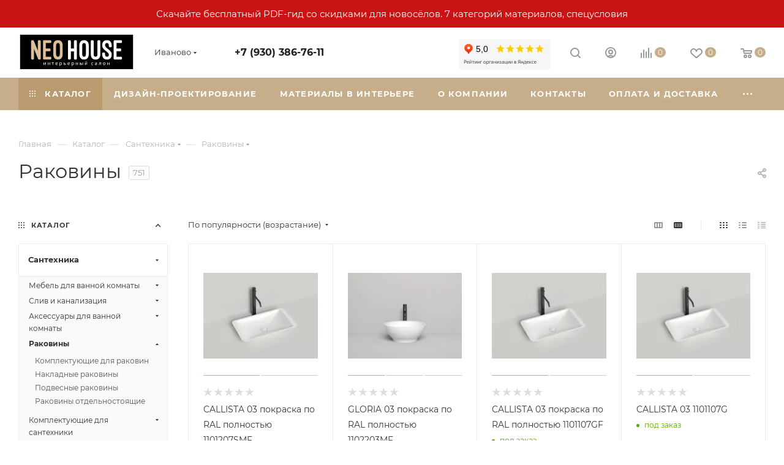

--- FILE ---
content_type: image/svg+xml
request_url: https://neo-house.ru/upload/CMax/4c9/c9vpbirjgawwef5dkbblzjry83wvrpy5.svg
body_size: 15496
content:
<?xml version="1.0" encoding="UTF-8"?>
<!DOCTYPE svg PUBLIC "-//W3C//DTD SVG 1.1//EN" "http://www.w3.org/Graphics/SVG/1.1/DTD/svg11.dtd">
<!-- Creator: CorelDRAW 2020 (64-Bit) -->
<svg xmlns="http://www.w3.org/2000/svg" xml:space="preserve" width="147.087mm" height="48.0864mm" version="1.1" style="shape-rendering:geometricPrecision; text-rendering:geometricPrecision; image-rendering:optimizeQuality; fill-rule:evenodd; clip-rule:evenodd"
viewBox="0 0 13939.55 4557.2"
 xmlns:xlink="http://www.w3.org/1999/xlink"
 xmlns:xodm="http://www.corel.com/coreldraw/odm/2003">
 <defs>
  <style type="text/css">
   <![CDATA[
    .fil0 {fill:#FEFEFE}
    .fil3 {fill:#DCBF98}
    .fil2 {fill:#FEFEFE;fill-rule:nonzero}
    .fil1 {fill:black;fill-rule:nonzero}
   ]]>
  </style>
 </defs>
 <g id="Слой_x0020_1">
  <metadata id="CorelCorpID_0Corel-Layer"/>
  <polygon class="fil0" points="-0,0 13939.55,0 13939.55,4557.2 -0,4557.2 "/>
  <polygon class="fil1" points="204.37,204.34 13735.26,204.34 13735.26,4352.86 204.37,4352.86 "/>
  <path class="fil2" d="M3293.36 3533.91l0 310.39 -53.7 0 0 -236.37c-11.95,15.12 -25.08,32.83 -39.41,53.13 -14.32,20.28 -28.65,41.26 -42.97,62.98 -14.33,21.67 -28.06,43.07 -41.19,64.17 -13.15,21.09 -24.49,39.78 -34.04,56.09l-49.54 0 0 -310.39 53.73 0 0 223.24c10.34,-17.11 22.09,-35.9 35.22,-56.41 13.12,-20.5 26.75,-40.77 40.87,-60.87 14.15,-20.09 28.27,-39.4 42.39,-57.91 14.12,-18.48 27.34,-34.52 39.7,-48.05l48.93 0zm497.74 310.39l-55.51 0 0 -137.28 -143.25 0 0 137.28 -55.52 0 0 -310.39 55.52 0 0 126.55 143.25 0 0 -126.55 55.51 0 0 310.39zm462.54 -310.39l0 46.57 -100.86 0 0 263.82 -55.51 0 0 -263.82 -100.89 0 0 -46.57 257.27 0zm187.96 155.8c0,-27.47 3.98,-51.45 11.95,-71.92 7.94,-20.51 18.48,-37.51 31.63,-51.04 13.13,-13.53 28.24,-23.67 45.35,-30.44 17.11,-6.77 34.63,-10.14 52.52,-10.14 41.8,0 73.83,13.02 96.12,39.09 22.29,26.05 33.43,65.75 33.43,119.07 0,2.4 0,5.49 0,9.27 0,3.78 -0.21,7.25 -0.59,10.44l-212.51 0c2.38,32.22 11.72,56.68 28.04,73.41 16.31,16.7 41.79,25.08 76.39,25.08 19.51,0 35.93,-1.71 49.26,-5.08 13.32,-3.37 23.39,-6.66 30.13,-9.86l7.76 46.57c-6.77,3.58 -18.58,7.35 -35.52,11.34 -16.9,3.98 -36.11,5.97 -57.58,5.97 -27.07,0 -50.46,-4.08 -70.14,-12.25 -19.68,-8.15 -35.9,-19.38 -48.65,-33.71 -12.74,-14.32 -22.19,-31.35 -28.34,-51.04 -6.18,-19.68 -9.27,-41.28 -9.27,-64.76zm213.08 -30.46c0.41,-25.05 -5.85,-45.65 -18.79,-61.76 -12.92,-16.12 -30.74,-24.19 -53.42,-24.19 -12.74,0 -23.98,2.5 -33.73,7.46 -9.75,4.98 -18,11.47 -24.76,19.4 -6.77,7.97 -12.03,17.12 -15.81,27.48 -3.78,10.34 -6.28,20.89 -7.49,31.61l154 0zm501.34 30.46c0,-36.23 -8.96,-64.07 -26.86,-83.57 -17.9,-19.51 -41.78,-29.24 -71.63,-29.24 -16.72,0 -29.74,0.59 -39.09,1.79 -9.36,1.17 -16.82,2.58 -22.39,4.16l0 195.8c6.77,5.56 16.53,10.93 29.24,16.11 12.75,5.16 26.69,7.76 41.8,7.76 15.91,0 29.54,-2.88 40.88,-8.65 11.33,-5.77 20.6,-13.74 27.75,-23.88 7.18,-10.16 12.34,-22.08 15.53,-35.82 3.17,-13.73 4.77,-28.55 4.77,-44.46zm57.9 0c0,23.47 -3.07,45.15 -9.25,65.07 -6.18,19.89 -15.22,37 -27.17,51.32 -11.92,14.33 -26.55,25.46 -43.86,33.43 -17.31,7.97 -37.1,11.95 -59.39,11.95 -17.9,0 -33.71,-2.4 -47.45,-7.17 -13.73,-4.78 -23.98,-9.34 -30.74,-13.74l0 124.18 -55.51 0 0 -411.29c13.13,-3.17 29.54,-6.66 49.25,-10.44 19.69,-3.77 42.47,-5.67 68.33,-5.67 23.88,0 45.38,3.78 64.48,11.33 19.1,7.59 35.42,18.31 48.95,32.25 13.5,13.92 23.98,30.92 31.33,51.02 7.35,20.09 11.03,42.69 11.03,67.76zm343.74 115.8c23.48,0 41.97,-4.6 55.51,-13.73 13.53,-9.17 20.3,-23.87 20.3,-44.17 0,-9.96 -1.99,-18.52 -5.97,-25.66 -3.99,-7.17 -9.45,-13.02 -16.42,-17.62 -6.95,-4.58 -15.01,-7.94 -24.16,-10.14 -9.16,-2.2 -18.92,-3.3 -29.26,-3.3 -10.76,0 -21.79,0.31 -33.12,0.9 -11.33,0.61 -20.99,1.89 -28.95,3.88l0 106.86c2.4,0.38 5.97,0.8 10.75,1.18 4.78,0.41 10.04,0.71 15.81,0.89 5.77,0.21 11.74,0.41 17.92,0.62 6.16,0.21 12.03,0.3 17.6,0.3zm-117.59 32.23l0 -303.84 55.52 0 0 118.79c3.19,-0.8 7.45,-1.58 12.84,-2.38 5.36,-0.79 11.14,-1.61 17.31,-2.4 6.15,-0.8 12.61,-1.38 19.38,-1.79 6.77,-0.38 13.14,-0.59 19.1,-0.59 17.11,0 33.25,1.9 48.36,5.67 15.12,3.78 28.35,9.76 39.68,17.9 11.33,8.17 20.4,18.72 27.17,31.63 6.77,12.95 10.14,28.35 10.14,46.28 0,18.69 -3.17,34.62 -9.55,47.75 -6.36,13.13 -15.52,23.87 -27.45,32.22 -11.95,8.35 -26.18,14.43 -42.68,18.21 -16.52,3.78 -34.93,5.67 -55.23,5.67 -19.88,0 -39.4,-1.09 -58.49,-3.26 -19.11,-2.2 -37.79,-5.5 -56.1,-9.86zm445.83 -148.03c0,-27.47 3.99,-51.45 11.95,-71.92 7.94,-20.51 18.49,-37.51 31.64,-51.04 13.12,-13.53 28.24,-23.67 45.35,-30.44 17.11,-6.77 34.62,-10.14 52.52,-10.14 41.8,0 73.82,13.02 96.11,39.09 22.3,26.05 33.43,65.75 33.43,119.07 0,2.4 0,5.49 0,9.27 0,3.78 -0.2,7.25 -0.59,10.44l-212.5 0c2.38,32.22 11.72,56.68 28.03,73.41 16.32,16.7 41.8,25.08 76.4,25.08 19.5,0 35.93,-1.71 49.25,-5.08 13.33,-3.37 23.39,-6.66 30.14,-9.86l7.76 46.57c-6.77,3.58 -18.59,7.35 -35.52,11.34 -16.91,3.98 -36.11,5.97 -57.58,5.97 -27.07,0 -50.46,-4.08 -70.14,-12.25 -19.69,-8.15 -35.9,-19.38 -48.65,-33.71 -12.74,-14.32 -22.19,-31.35 -28.35,-51.04 -6.18,-19.68 -9.27,-41.28 -9.27,-64.76zm213.09 -30.46c0.41,-25.05 -5.85,-45.65 -18.79,-61.76 -12.93,-16.12 -30.74,-24.19 -53.42,-24.19 -12.74,0 -23.98,2.5 -33.73,7.46 -9.75,4.98 -18.01,11.47 -24.77,19.4 -6.77,7.97 -12.03,17.12 -15.81,27.48 -3.77,10.34 -6.27,20.89 -7.48,31.61l154 0zm501.34 30.46c0,-36.23 -8.97,-64.07 -26.86,-83.57 -17.9,-19.51 -41.78,-29.24 -71.63,-29.24 -16.73,0 -29.75,0.59 -39.09,1.79 -9.37,1.17 -16.82,2.58 -22.39,4.16l0 195.8c6.77,5.56 16.52,10.93 29.24,16.11 12.75,5.16 26.69,7.76 41.8,7.76 15.9,0 29.54,-2.88 40.87,-8.65 11.34,-5.77 20.61,-13.74 27.76,-23.88 7.17,-10.16 12.34,-22.08 15.52,-35.82 3.17,-13.73 4.78,-28.55 4.78,-44.46zm57.89 0c0,23.47 -3.06,45.15 -9.24,65.07 -6.18,19.89 -15.22,37 -27.17,51.32 -11.92,14.33 -26.55,25.46 -43.87,33.43 -17.31,7.97 -37.1,11.95 -59.39,11.95 -17.9,0 -33.7,-2.4 -47.44,-7.17 -13.73,-4.78 -23.98,-9.34 -30.74,-13.74l0 124.18 -55.51 0 0 -411.29c13.13,-3.17 29.54,-6.66 49.25,-10.44 19.68,-3.77 42.47,-5.67 68.33,-5.67 23.87,0 45.38,3.78 64.47,11.33 19.11,7.59 35.42,18.31 48.95,32.25 13.51,13.92 23.98,30.92 31.33,51.02 7.35,20.09 11.03,42.69 11.03,67.76zm480.43 154.59l-55.51 0 0 -137.28 -143.26 0 0 137.28 -55.51 0 0 -310.39 55.51 0 0 126.55 143.26 0 0 -126.55 55.51 0 0 310.39zm357.49 -153.42c-10.76,0 -21.19,0.31 -31.33,0.9 -10.16,0.61 -19.2,1.89 -27.17,3.88l0 106.86c2.4,0.38 5.88,0.8 10.44,1.18 4.57,0.41 9.55,0.71 14.94,0.89 5.36,0.21 10.83,0.41 16.4,0.62 5.59,0.21 10.55,0.3 14.94,0.3 24.26,0 42.98,-4.6 56.1,-13.73 13.13,-9.17 19.71,-23.87 19.71,-44.17 0,-9.96 -2.09,-18.52 -6.28,-25.66 -4.19,-7.17 -9.75,-13.02 -16.7,-17.62 -6.98,-4.58 -14.84,-7.94 -23.6,-10.14 -8.76,-2.2 -17.9,-3.3 -27.45,-3.3zm-114.01 -156.98l55.51 0 0 118.79c6.77,-1.58 16.62,-3.17 29.54,-4.78 12.95,-1.58 25.39,-2.38 37.31,-2.38 16.32,0 31.84,1.9 46.55,5.67 14.73,3.78 27.67,9.76 38.81,17.9 11.14,8.17 20,18.72 26.55,31.63 6.57,12.95 9.86,28.35 9.86,46.28 0,18.69 -3.19,34.62 -9.55,47.75 -6.35,13.13 -15.32,23.87 -26.86,32.22 -11.54,8.35 -25.46,14.43 -41.78,18.21 -16.32,3.78 -34.24,5.67 -53.73,5.67 -18.72,0 -37.61,-1.09 -56.71,-3.26 -19.1,-2.2 -37.61,-5.5 -55.51,-9.86l0 -303.84zm356.95 310.39l-55.52 0 0 -310.39 55.52 0 0 310.39zm504.31 -310.39l0 310.39 -53.7 0 0 -236.37c-11.95,15.12 -25.08,32.83 -39.41,53.13 -14.32,20.28 -28.65,41.26 -42.97,62.98 -14.33,21.67 -28.06,43.07 -41.19,64.17 -13.15,21.09 -24.49,39.78 -34.04,56.09l-49.54 0 0 -310.39 53.73 0 0 223.24c10.34,-17.11 22.09,-35.9 35.22,-56.41 13.12,-20.5 26.75,-40.77 40.87,-60.87 14.15,-20.09 28.27,-39.4 42.39,-57.91 14.12,-18.48 27.34,-34.52 39.7,-48.05l48.93 0zm-130.12 -50.12c-25.06,0 -45.45,-6.36 -61.18,-19.11 -15.7,-12.74 -25.15,-30.43 -28.35,-53.14l42.39 -11.33c3.17,12.75 8.55,23.09 16.11,31.05 7.55,7.94 17.9,11.93 31.03,11.93 13.14,0 23.48,-3.99 31.05,-11.93 7.55,-7.96 12.92,-18.3 16.11,-31.05l41.78 11.33c-3.17,22.71 -12.51,40.4 -28.04,53.14 -15.52,12.75 -35.82,19.11 -60.89,19.11zm784.26 367.69c-25.08,0 -47.05,-3.98 -65.95,-11.95 -18.9,-7.96 -34.83,-19.1 -47.76,-33.43 -12.95,-14.32 -22.56,-31.33 -28.95,-51.04 -6.36,-19.68 -9.55,-41.46 -9.55,-65.34 0,-23.87 3.51,-45.77 10.44,-65.67 6.98,-19.89 16.83,-37.1 29.55,-51.63 12.74,-14.53 28.36,-25.87 46.85,-34.01 18.51,-8.17 39.12,-12.23 61.79,-12.23 13.92,0 27.86,1.18 41.78,3.57 13.94,2.38 27.28,6.16 39.98,11.34l-12.54 47.16c-8.35,-3.98 -18,-7.17 -28.92,-9.54 -10.96,-2.41 -22.6,-3.6 -34.93,-3.6 -31.03,0 -54.83,9.75 -71.32,29.26 -16.53,19.48 -24.77,47.95 -24.77,85.36 0,16.71 1.9,32.02 5.67,45.96 3.78,13.92 9.76,25.87 17.9,35.8 8.14,9.96 18.61,17.62 31.33,22.98 12.74,5.35 28.27,8.07 46.57,8.07 14.71,0 28.04,-1.4 39.99,-4.19 11.92,-2.78 21.3,-5.77 28.03,-8.97l7.76 46.58c-3.17,1.99 -7.76,3.88 -13.71,5.67 -5.97,1.79 -12.74,3.37 -20.3,4.78 -7.55,1.37 -15.63,2.58 -24.18,3.57 -8.56,1 -16.8,1.51 -24.77,1.51zm395.69 -47.16c13.14,0 24.76,-0.31 34.93,-0.9 10.13,-0.61 18.58,-1.68 25.35,-3.29l0 -92.52c-3.98,-1.99 -10.44,-3.68 -19.38,-5.08 -8.97,-1.37 -19.82,-2.09 -32.53,-2.09 -8.37,0 -17.21,0.62 -26.57,1.81 -9.34,1.18 -17.9,3.68 -25.66,7.46 -7.76,3.78 -14.23,8.94 -19.41,15.5 -5.16,6.59 -7.73,15.24 -7.73,25.97 0,19.91 6.36,33.73 19.1,41.49 12.72,7.76 30.03,11.65 51.92,11.65zm-4.78 -278.15c22.29,0 41.08,2.89 56.41,8.66 15.32,5.77 27.65,13.91 37.02,24.46 9.35,10.55 16.02,23.09 20,37.61 3.98,14.5 5.95,30.54 5.95,48.03l0 194.01c-4.78,0.8 -11.44,1.9 -20,3.27 -8.55,1.4 -18.21,2.68 -28.92,3.89 -10.76,1.19 -22.39,2.29 -34.93,3.29 -12.54,1 -24.97,1.48 -37.31,1.48 -17.51,0 -33.62,-1.78 -48.33,-5.35 -14.74,-3.6 -27.47,-9.27 -38.2,-17.01 -10.75,-7.76 -19.1,-18.03 -25.08,-30.74 -5.97,-12.74 -8.96,-28.06 -8.96,-45.96 0,-17.11 3.5,-31.83 10.44,-44.17 6.97,-12.33 16.41,-22.29 28.36,-29.84 11.92,-7.56 25.86,-13.13 41.78,-16.71 15.91,-3.59 32.63,-5.38 50.15,-5.38 5.56,0 11.33,0.3 17.29,0.89 5.97,0.62 11.64,1.4 17.03,2.41 5.36,1 10.04,1.89 14.02,2.67 3.98,0.8 6.77,1.38 8.35,1.79l0 -15.52c0,-9.15 -1,-18.21 -2.99,-27.14 -1.99,-8.97 -5.57,-16.94 -10.73,-23.87 -5.18,-6.98 -12.25,-12.54 -21.19,-16.73 -8.97,-4.19 -20.6,-6.25 -34.93,-6.25 -18.31,0 -34.32,1.27 -48.06,3.88 -13.71,2.58 -23.95,5.26 -30.72,8.05l-6.59 -45.96c7.17,-3.17 19.12,-6.25 35.82,-9.24 16.73,-2.99 34.83,-4.47 54.31,-4.47zm467.31 54.31c0,13.13 -0.3,27.14 -0.89,42.08 -0.59,14.92 -1.69,29.85 -3.27,44.77 -1.61,14.91 -3.81,29.64 -6.59,44.17 -2.79,14.53 -6.36,28.14 -10.73,40.87 -4.39,12.75 -9.86,24.67 -16.41,35.83 -6.57,11.13 -14.63,20.98 -24.19,29.54 -9.55,8.55 -20.68,15.7 -33.43,21.48 -12.74,5.77 -27.65,9.45 -44.76,11.05l-7.76 -46.57c19.5,-3.96 34.9,-11.33 46.27,-22.06 11.33,-10.75 20.38,-23.9 27.14,-39.4 5.98,-13.53 10.34,-28.86 13.13,-45.96 2.79,-17.11 4.78,-34.93 5.97,-53.42 1.2,-18.51 1.9,-37.12 2.09,-55.81 0.21,-18.72 0.31,-36.42 0.31,-53.14l206.52 0 0 310.39 -55.51 0 0 -263.82 -97.9 0zm670.87 108.63c0,24.67 -3.6,46.96 -10.75,66.85 -7.17,19.91 -17.21,37.02 -30.16,51.35 -12.92,14.32 -28.35,25.35 -46.25,33.11 -17.92,7.77 -37.41,11.65 -58.49,11.65 -21.1,0 -40.6,-3.88 -58.5,-11.65 -17.9,-7.76 -33.32,-18.79 -46.27,-33.11 -12.92,-14.33 -22.98,-31.44 -30.13,-51.35 -7.18,-19.89 -10.76,-42.18 -10.76,-66.85 0,-24.26 3.57,-46.45 10.76,-66.55 7.15,-20.09 17.21,-37.3 30.13,-51.63 12.95,-14.32 28.36,-25.38 46.27,-33.14 17.9,-7.73 37.41,-11.62 58.5,-11.62 21.09,0 40.57,3.89 58.49,11.62 17.9,7.76 33.33,18.82 46.25,33.14 12.95,14.33 22.98,31.54 30.16,51.63 7.15,20.1 10.75,42.29 10.75,66.55zm-57.91 0c0,-35.01 -7.86,-62.77 -23.56,-83.27 -15.73,-20.48 -37.1,-30.74 -64.17,-30.74 -27.07,0 -48.44,10.26 -64.17,30.74 -15.73,20.5 -23.57,48.26 -23.57,83.27 0,35.03 7.84,62.79 23.57,83.27 15.73,20.51 37.1,30.74 64.17,30.74 27.07,0 48.44,-10.24 64.17,-30.74 15.7,-20.48 23.56,-48.24 23.56,-83.27zm538.35 155.2l-55.51 0 0 -137.28 -143.26 0 0 137.28 -55.51 0 0 -310.39 55.51 0 0 126.55 143.26 0 0 -126.55 55.51 0 0 310.39z"/>
  <path class="fil2" d="M6281.92 1857.77l0 -871.92c0,-69.2 -55.37,-124.56 -124.56,-124.56l-96.87 0c-69.2,0 -124.56,55.36 -124.56,124.56l0 2082.94c0,69.2 55.36,124.56 124.56,124.56l96.87 0c69.19,0 124.56,-55.36 124.56,-124.56l0 -868.47 384.06 0 0 868.47c0,69.2 55.37,124.56 124.56,124.56l96.88 0c69.19,0 124.56,-55.36 124.56,-124.56l0 -2082.94c0,-69.2 -55.37,-124.56 -124.56,-124.56l-96.88 0c-69.19,0 -124.56,55.36 -124.56,124.56l0 871.92 -384.06 0zm1017.26 657.41c0,273.35 76.12,432.51 183.36,539.78 114.19,110.72 259.51,138.39 384.07,138.39 128.03,0 273.35,-27.67 387.54,-138.39 107.24,-107.27 179.91,-266.43 179.91,-539.78l0 -979.17c0,-439.43 -186.83,-674.72 -567.45,-674.72 -377.14,0 -567.43,238.75 -567.43,674.72l0 979.17zm346 -979.17c0,-224.91 69.19,-332.18 221.43,-332.18 148.79,0 221.43,100.35 221.43,332.18l0 979.17c0,235.28 -76.12,335.63 -221.43,335.63 -148.79,0 -221.43,-107.27 -221.43,-335.63l0 -979.17zm1034.55 1020.68c0,366.78 152.24,633.18 567.46,633.18 401.35,0 567.42,-245.65 567.42,-633.18l0 -1574.3c0,-69.2 -55.36,-124.56 -124.56,-124.56l-96.87 0c-65.75,0 -121.11,55.36 -121.11,124.56l0 1574.3c0,166.08 -48.45,290.66 -224.88,290.66 -169.55,0 -224.91,-107.27 -224.91,-290.66l0 -1574.3c0,-69.2 -55.36,-124.56 -124.56,-124.56l-96.87 0c-65.75,0 -121.12,55.36 -121.12,124.56l0 1574.3zm1359.79 -41.52c0,453.27 190.28,674.7 570.9,674.7 366.75,0 570.9,-207.6 570.9,-595.11 0,-335.63 -231.83,-512.1 -460.19,-688.54l3.45 0c-169.53,-131.5 -339.07,-266.43 -339.07,-442.89 0,-179.92 79.57,-259.51 224.91,-259.51 152.23,0 224.88,103.8 224.88,332.18l0 48.44c0,69.2 55.36,124.56 124.58,124.56l96.88 0c69.19,0 124.56,-55.36 124.56,-124.56l0 -48.44c0,-439.43 -197.23,-678.17 -570.9,-678.17 -366.78,0 -570.9,224.91 -570.9,615.89 0,342.52 238.72,529.38 467.1,709.3l0 -3.48c169.53,131.48 328.69,259.51 328.69,422.14 0,183.39 -79.57,245.67 -224.88,245.67 -48.44,0 -107.27,-6.92 -145.34,-44.99 -48.45,-41.52 -79.57,-121.12 -79.57,-287.19l0 -44.96c0,-69.2 -58.83,-124.56 -124.56,-124.56l-96.87 0c-69.2,0 -124.56,55.36 -124.56,124.56l0 44.96zm1498.18 -1653.89c-69.19,0 -124.55,55.36 -124.55,124.56l0 2082.94c0,69.2 55.36,124.56 124.55,124.56l747.37 0c69.2,0 124.56,-55.36 124.56,-124.56l0 -93.43c0,-69.2 -55.36,-124.56 -124.56,-124.56l-529.38 0 0 -653.94 435.95 0c69.2,0 124.59,-55.36 124.59,-124.56l0 -93.43c0,-69.19 -55.38,-124.56 -124.59,-124.56l-435.95 0 0 -650.49 529.38 0c69.2,0 124.56,-55.36 124.56,-124.56l0 -93.43c0,-69.2 -55.36,-124.56 -124.56,-124.56l-747.37 0z"/>
  <path class="fil3" d="M2554.1 3191.64c69.22,0 124.57,-55.37 124.57,-124.57l0 -2082.97c0,-69.18 -55.35,-124.56 -124.57,-124.56l-96.86 0c-69.23,0 -124.57,55.37 -124.57,124.56l0 1141.86 -480.96 -1190.28c-13.85,-38.05 -69.17,-76.14 -114.18,-76.14l-83.04 0c-65.74,0 -124.57,55.37 -124.57,124.56l0 2082.97c0,69.19 58.82,124.57 124.57,124.57l100.33 0c65.74,0 124.55,-55.37 124.55,-124.57l0 -1141.81 480.97 1190.25c13.86,38.08 72.66,76.13 114.18,76.13l79.57 0zm519 -2332.1c-69.19,0 -124.57,55.37 -124.57,124.56l0 2082.97c0,69.19 55.37,124.57 124.57,124.57l747.36 0c69.18,0 124.56,-55.37 124.56,-124.57l0 -93.42c0,-69.18 -55.37,-124.56 -124.56,-124.56l-529.38 0 0 -653.95 435.97 0c69.17,0 124.56,-55.37 124.56,-124.57l0 -93.43c0,-69.18 -55.38,-124.56 -124.56,-124.56l-435.97 0 0 -650.51 529.38 0c69.18,0 124.56,-55.35 124.56,-124.57l0 -93.43c0,-69.18 -55.37,-124.56 -124.56,-124.56l-747.36 0zm1100.29 1653.92c0,273.36 76.08,432.53 183.35,539.77 114.19,110.75 259.51,138.41 384.07,138.41 128.04,0 273.36,-27.66 387.54,-138.41 107.24,-107.24 179.89,-266.41 179.89,-539.77l0 -979.17c0,-439.44 -186.83,-674.75 -567.43,-674.75 -377.16,0 -567.42,238.74 -567.42,674.75l0 979.17zm345.97 -979.17c0,-224.93 69.22,-332.2 221.45,-332.2 148.8,0 221.46,100.36 221.46,332.2l0 979.17c0,235.31 -76.13,335.64 -221.46,335.64 -148.79,0 -221.45,-107.28 -221.45,-335.64l0 -979.17z"/>
 </g>
</svg>


--- FILE ---
content_type: application/javascript
request_url: https://neo-house.ru/bitrix/cache/js/s1/aspro_max/default_6cd425855abdab41fdaa1ef4d5b14922/default_6cd425855abdab41fdaa1ef4d5b14922_v1.js?17501655362138
body_size: 586
content:

; /* Start:"a:4:{s:4:"full";s:100:"/local/templates/aspro_max/components/aspro/regionality.list.max/select/script.min.js?17501617631533";s:6:"source";s:81:"/local/templates/aspro_max/components/aspro/regionality.list.max/select/script.js";s:3:"min";s:85:"/local/templates/aspro_max/components/aspro/regionality.list.max/select/script.min.js";s:3:"map";s:89:"/local/templates/aspro_max/components/aspro/regionality.list.max/select/script.min.js.map";}"*/
$(document).ready((function(){$(".confirm_region .aprove").on("click",(function(e){var _this=$(this);$.removeCookie("current_region"),$.cookie("current_region",_this.data("id"),{path:"/",domain:arMaxOptions.SITE_ADDRESS}),$(".confirm_region").remove(),void 0!==_this.data("href")&&(location.href=_this.data("href"))})),$(document).on("click",".confirm_region .close",(function(){var _this=$(this);$.removeCookie("current_region"),$.cookie("current_region",_this.data("id"),{path:"/",domain:arMaxOptions.SITE_ADDRESS}),$(".confirm_region").remove(),$(".top_mobile_region .confirm_wrapper").remove()})),$(".js_city_change").on("click",(function(){var _this=$(this);$(".region_wrapper .dropdown").fadeIn(100),_this.closest(".top_mobile_region").length&&($(".burger").click(),$(".mobile_regions > ul > li > a").click()),$(".confirm_region").remove()})),$(document).on("click",".js_city_chooser",(function(){var _this=$(this);$(".confirm_region").remove(),_this.closest(".region_wrapper").find(".dropdown").fadeToggle(100)})),$("html, body").on("mousedown",(function(e){e.stopPropagation(),$(e.target).hasClass("dropdown")||$(".region_wrapper .dropdown").fadeOut(100)})),$(".region_wrapper").find("*").on("mousedown",(function(e){e.stopPropagation()})),$(".region_wrapper .more_item:not(.current) span").on("click",(function(e){$.removeCookie("current_region"),$.cookie("current_region",$(this).data("region_id"),{path:"/",domain:arMaxOptions.SITE_ADDRESS}),location.href=$(this).data("href")}))}));
/* End */
;; /* /local/templates/aspro_max/components/aspro/regionality.list.max/select/script.min.js?17501617631533*/

//# sourceMappingURL=default_6cd425855abdab41fdaa1ef4d5b14922.map.js